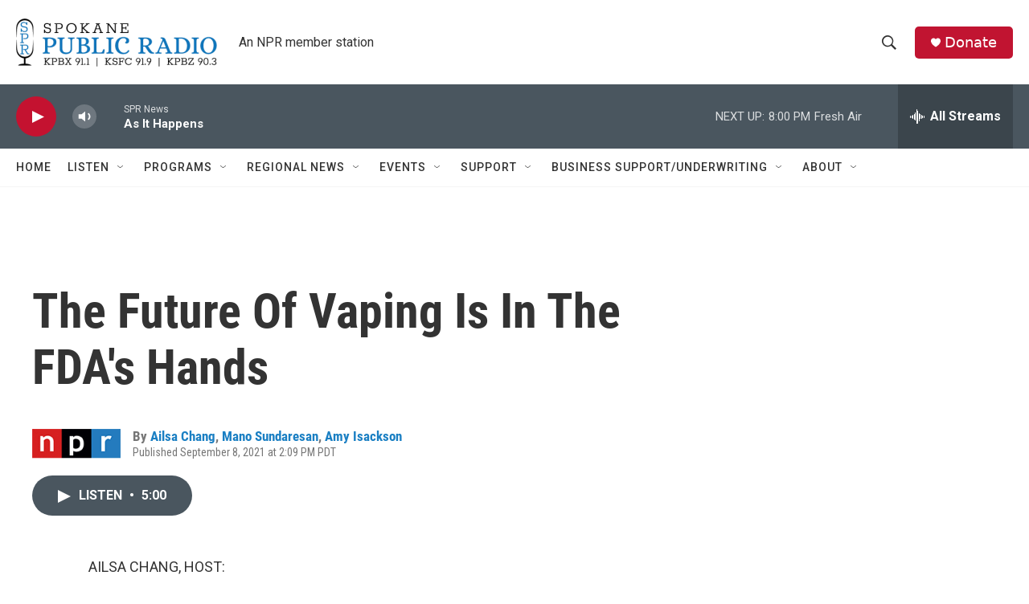

--- FILE ---
content_type: text/html; charset=utf-8
request_url: https://www.google.com/recaptcha/api2/aframe
body_size: 267
content:
<!DOCTYPE HTML><html><head><meta http-equiv="content-type" content="text/html; charset=UTF-8"></head><body><script nonce="cElH3wQ8cS9JkwXOGEbVLA">/** Anti-fraud and anti-abuse applications only. See google.com/recaptcha */ try{var clients={'sodar':'https://pagead2.googlesyndication.com/pagead/sodar?'};window.addEventListener("message",function(a){try{if(a.source===window.parent){var b=JSON.parse(a.data);var c=clients[b['id']];if(c){var d=document.createElement('img');d.src=c+b['params']+'&rc='+(localStorage.getItem("rc::a")?sessionStorage.getItem("rc::b"):"");window.document.body.appendChild(d);sessionStorage.setItem("rc::e",parseInt(sessionStorage.getItem("rc::e")||0)+1);localStorage.setItem("rc::h",'1769226708128');}}}catch(b){}});window.parent.postMessage("_grecaptcha_ready", "*");}catch(b){}</script></body></html>